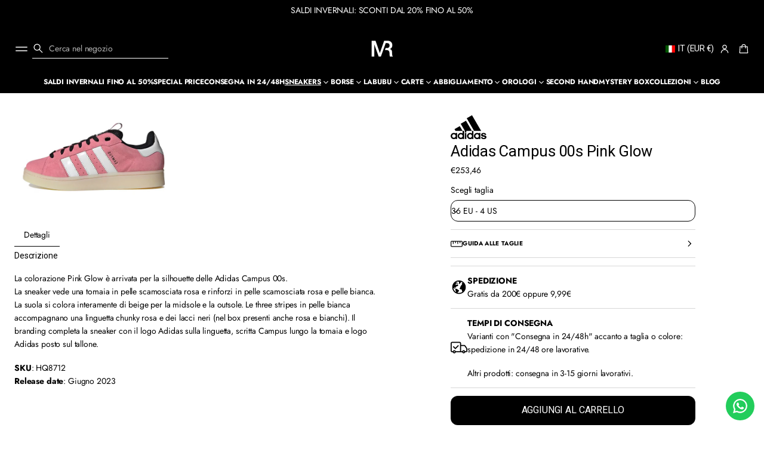

--- FILE ---
content_type: text/css
request_url: https://mistereseller.com/cdn/shop/t/17/assets/component-icon-with-text.css?v=137548078370207989431758197150
body_size: 230
content:
.icons-with-text--inline{vertical-align:top;display:inline-flex;width:calc((100% - (var(--block-padding-xs) + 4px)) /2)}.icons-with-text--inline+.icons-with-text--inline,.icons-with-text--inline+.icons-with-text--inline+.icons-with-text--inline{margin-inline-start:var(--block-padding-xs)}.product__info-container:has(.icons-with-text--inline+.icons-with-text--inline+.icons-with-text--inline) .icons-with-text--inline{width:calc((100% - (var(--block-padding-xs) + 4px) * 2) /3)}.product__info-container:has(.icons-with-text--inline+.icons-with-text--inline+.icons-with-text--inline+.icons-with-text--inline) .icons-with-text--inline{width:calc((100% - (var(--block-padding-xs) + 4px)) /2)}.product__info-container:has(.icons-with-text--inline+.icons-with-text--inline+.icons-with-text--inline+.icons-with-text--inline) .icons-with-text--inline:nth-child(2n){margin-inline-end:0px}.product__info-container:has(.icons-with-text--inline+.icons-with-text--inline+.icons-with-text--inline+.icons-with-text--inline) .icons-with-text--inline+.icons-with-text--inline+.icons-with-text--inline{margin-inline-start:var(--block-padding-xs)}.icons-with-text__heading:has(+.icons-with-text__container:not(:empty)){margin-bottom:var(--block-padding-s)}.icons-with-text.icons-with-text--block .icons_with_text__item{margin-bottom:0}.icons_with_text__media{overflow:clip;display:flex;align-items:center;justify-content:center;max-width:var(--media-size);aspect-ratio:1 / 1;flex:0 0 var(--media-size)}.icons-with-text__container{gap:16px}.icons_with_text__icon svg{height:100%;width:100%}.icons_with_text__icon--with-color svg path:first-child,.icons_with_text__icon--with-color svg circle:first-child{fill:var(--color)!important}.icons_with_text__icon{display:flex}.icons_with_text__image,.icons_with_text__icon{width:100%;height:100%;overflow:clip}.icons_with_text__image .lazy-image{height:100%}.icons_with_text__image img{max-width:100%;height:100%;width:100%;object-position:center;object-fit:contain;border-radius:var(--image-radius);-webkit-border-radius:var(--image-radius)}.icons_with_text__media--fill .icons_with_text__image{width:100%;border-radius:var(--context-icon-radius);-webkit-border-radius:var(--context-icon-radius)}.icons_with_text__media--fill .icons_with_text__image img{object-fit:cover}.icons-with-text--vertical .icons_with_text__wrapper.cursor-pointer,.icons-with-text--block a.icons_with_text__link,.icons-with-text--horizontal .icons_with_text__item .icons_with_text__wrapper.cursor-pointer{cursor:pointer;transition:opacity var(--animation-duration) var(--transition-timing-function)}.icons_with_text__link .icons_with_text__title,modal-opener .icons_with_text__title{text-decoration:underline;text-decoration-thickness:var(--underline-thickness-heading);text-underline-offset:var(--underline-offset-heading)}.icons_with_text__link .icons_with_text__title.body-font,modal-opener .icons_with_text__title.body-font,.icons_with_text__link .icons_with_text__title.subheading-font:not(.subheading-heading-font),modal-opener .icons_with_text__title.subheading-font:not(.subheading-heading-font){text-decoration-thickness:var(--underline-thickness-body);text-underline-offset:var(--underline-offset-body)}modal-opener .icons_with_text__title{text-decoration-style:dashed}.icons-with-text--block .icons_with_text__wrapper,.icons-with-text--block .icons_with_text__link,.icons_with_text__info{display:flex;flex-direction:column;gap:var(--block-padding-xs)}.icons-with-text--horizontal .icons_with_text__wrapper,.icons-with-text--horizontal .icons_with_text__link{flex-direction:row;align-items:center;gap:var(--block-padding-s)}.icons-with-text--horizontal .show-lines .icons_with_text__item{border-block-start:var(--line-thickness) solid rgb(var(--lines-color));padding:var(--block-padding-s) 0}.icons-with-text--horizontal .icons-with-text__container:not(.show-lines) .icons_with_text__item:not(:last-child),.icons-with-text--horizontal:has(+.icons-with-text--horizontal) .icons-with-text__container:not(.show-lines) .icons_with_text__item:last-child{padding-bottom:var(--block-padding-s)}.icons-with-text--horizontal:has(.show-lines)+.icons-with-text--horizontal[style*="--spacing: 0;"]:has(.show-lines):not(:has(.icons-with-text__heading)) .icons_with_text__item:first-child{border-block-start:none}.icons-with-text--horizontal .show-lines .icons_with_text__item:last-child{border-block-end:var(--line-thickness) solid rgb(var(--lines-color))}.icons-with-text--horizontal .icons_with_text__info,.icons-with-text--horizontal .icons-with-text__container{gap:0}.icons_with_text__description p:has(+.icon--small){margin-bottom:0;display:inline-block}.icons_with_text__description .icon--small{vertical-align:middle;display:inline-flex}@media (hover: hover){.icons-with-text--vertical .icons_with_text__wrapper.cursor-pointer:hover,.icons-with-text--block a.icons_with_text__link:hover,.icons-with-text--horizontal .icons_with_text__item:hover .icons_with_text__wrapper.cursor-pointer{opacity:.7}}@media screen and (max-width: 768px){.icons-with-text--horizontal+.icons-with-text--horizontal:not([style*="--mobile-spacing: 0;"]):not(:has(.icons-with-text__heading)):has(.show-lines) .icons_with_text__item:first-child{border-block-start:var(--line-thickness) solid rgb(var(--lines-color))}.icons-with-text--horizontal:has(.show-lines)+.icons-with-text--horizontal[style*="--mobile-spacing: 0;"]:not(:has(.icons-with-text__heading)):has(.show-lines) .icons_with_text__item:first-child{border-block-start:none}.icons_with_text__icon--with-color svg path:first-child,.icons_with_text__icon--with-color svg circle:first-child{fill:var(--mobile-color)!important}}
/*# sourceMappingURL=/cdn/shop/t/17/assets/component-icon-with-text.css.map?v=137548078370207989431758197150 */


--- FILE ---
content_type: text/javascript
request_url: https://eu1-config.doofinder.com/2.x/3b6d878d-02ca-43b2-a279-05fe7d847f5e.js
body_size: 807
content:
(function (l, a, y, e, r, s, _) {
  l['DoofinderAppsObject'] = r; l[r] = l[r] || function () { (l[r].q = l[r].q || []).push(arguments) };
  s = a.createElement(y); s.async = 1; s.src = e; _ = a.getElementsByTagName(y)[0]; _.parentNode.insertBefore(s, _)
})(window, document, 'script', 'https://cdn.doofinder.com/apps/loader/2.x/loader.min.js', 'doofinderApp');

doofinderApp("config", "store", "3b6d878d-02ca-43b2-a279-05fe7d847f5e")
doofinderApp("config", "zone", "eu1")

doofinderApp("config", "settings",
[{"vsn":"1.0","apps":[{"name":"layer","type":"search","options":{"trigger":"input[name='q'], #SearchInput, input[name='search_query'], input[id^='search_query'], header .header__search details summary, header button.site-header__search-toggle,#shopify-section-header > div.header__wrapper > header > div > div.header__desktop.header__desktop--menu_center > div.header__desktop__bar__r > div > div:nth-child(2) > a","zone":"eu1","url_hash":null},"overrides":{"autoload":{"desktop":null,"mobile":null},"layout":"Fullscreen","custom_css":{"desktop":[""],"mobile":[""]},"custom_properties":{"desktop":["--df-accent-primary: #000000;\n--df-accent-primary-hover: #000000;\n--df-accent-primary-active: #000000;"],"mobile":["--df-accent-primary: #000000;\n--df-accent-primary-hover: #000000;\n--df-accent-primary-active: #000000;"]},"search_query_retention":true}}],"settings":{"defaults":{"currency":"EUR","language":"it","hashid":"5ba2589e24478bc6b9af7703bdbc7fec"},"account_code":"68f4804d7c0fb06cbd569fc63b9e1d","search_engines":{"en":{"EUR":"0f5d89931f3376095420d6b339f2cf15"},"it":{"EUR":"5ba2589e24478bc6b9af7703bdbc7fec"}},"checkout_css_selector":null,"checkout_summary_urls":[],"checkout_confirmation_urls":[{"value":"/thank_you","match_type":"regex"},{"value":"/thank-you","match_type":"regex"}],"sales_api_integration":null,"require_cookies_consent":false,"page_type_mappings":[{"id":256055,"type":"category_pages","match_conditions":[]},{"id":256056,"type":"home","match_conditions":[]},{"id":256057,"type":"product_pages","match_conditions":[]},{"id":256058,"type":"shopping_cart","match_conditions":[]}],"register_visits":true,"register_checkouts":false,"ga4_integration":true,"integrations_list":[],"platform_integration_type":"shopify","user_history_enabled":false}}])

--- FILE ---
content_type: text/json
request_url: https://conf.config-security.com/model
body_size: 86
content:
{"title":"recommendation AI model (keras)","structure":"release_id=0x3b:74:5c:46:34:46:71:20:75:29:72:3c:38:5d:30:4a:3f:68:73:35:72:31:57:2e:2b:21:76:75:74;keras;1wdl1ojttbizq4mdip90cs6s2q6940czo4a6bwqde678lc1wyye87f0i89z6u1nnw77v2yto","weights":"../weights/3b745c46.h5","biases":"../biases/3b745c46.h5"}

--- FILE ---
content_type: text/javascript
request_url: https://mistereseller.com/cdn/shop/t/17/assets/media-gallery.js?v=24803807574784345181758197150
body_size: 862
content:
customElements.get("media-gallery")||customElements.define("media-gallery",class extends HTMLElement{constructor(){super(),this.elements={liveRegion:this.querySelector('[id^="GalleryStatus"]'),viewer:this.querySelector('[id^="GalleryViewer"]'),thumbnails:this.querySelector('[id^="GalleryThumbnails"]'),slider:this.querySelector('[id^="Slider-Thumbnails"]'),sliderMedia:this.querySelector('[id^="Slider-Gallery"]'),thumbnailsArray:this.querySelectorAll('[id^="Slide-Thumbnails"]'),prevButton:this.querySelectorAll('button[name="previous"]'),nextButton:this.querySelectorAll('button[name="next"]')},this.elements.sliderItems=this.elements.sliderMedia?this.elements.sliderMedia.querySelectorAll('[id^="Slide-"]'):[],this.mql=window.matchMedia("(min-width: 769px)"),this.elements.thumbnails&&(this.elements.slider.addEventListener("click",this.setActiveThumbnail.bind(this)),this.elements.slider.addEventListener("keyup",event=>{event.code.toUpperCase()==="ENTER"&&this.setActiveThumbnail(event)}))}setActiveMedia(mediaId){const activeMedia=this.elements.viewer.querySelector(`[data-media-id="${mediaId}"]`),prevActiv=this.elements.viewer.querySelector(".is-active");if(prevActiv&&prevActiv.classList.remove("is-active"),activeMedia&&activeMedia.classList.add("is-active"),this.elements.viewer.querySelectorAll(".product__media-item--hide").length>0&&activeMedia){let activeMediaAlt=activeMedia.dataset.mediaAlt;this.elements.viewer.querySelectorAll(".product__media-item-image").forEach(media=>{media.classList.remove("product__media-item--variant-alt","product__media-item--show"),media.dataset.mediaAlt==activeMediaAlt&&media.classList.add("product__media-item--variant-alt")})}else if(this.elements.viewer.querySelectorAll(".product__media-item--hide").length<1){const prevActiv2=this.elements.viewer.querySelector(".is-active");prevActiv2&&prevActiv2.classList.remove("is-active"),activeMedia&&activeMedia.classList.add("is-active")}if(activeMedia){if(activeMedia){if(this.elements.sliderMedia.classList.contains("gallery__grid-original")){let height=activeMedia.offsetHeight;this.elements.sliderMedia.style.height=height+"px"}this.elements.sliderMedia.scrollTo({left:activeMedia.offsetLeft,behavior:"smooth"})}if(this.querySelector('[id^="GalleryThumbnails"]')){const prevActiveThumbnail=this.elements.thumbnails.querySelector(".is-active");prevActiveThumbnail&&prevActiveThumbnail.classList.remove("is-active");let activeMediaAlt,mediaIdValue;activeMedia&&(activeMediaAlt=activeMedia.dataset.mediaAlt,mediaIdValue=activeMedia.dataset.mediaId);const activeThumbnail=this.elements.thumbnails.querySelector(`[data-target="${mediaIdValue}"]`);activeThumbnail&&activeThumbnail.classList.add("is-active"),this.elements.viewer.querySelectorAll(".product__media-item--hide").length>0&&activeMedia&&this.elements.thumbnails.querySelectorAll(".thumbnail-list__item-image").forEach(thumbnail=>{thumbnail.classList.remove("product__media-item--variant-alt","product__media-item--show"),thumbnail.dataset.mediaAlt==activeMediaAlt&&thumbnail.classList.add("product__media-item--variant-alt")}),this.elements.slider.scrollTo({left:activeThumbnail.offsetLeft-activeThumbnail.offsetWidth-8,behavior:"smooth"}),activeThumbnail.parentElement.classList.contains("thumbnail-list--column")&&this.elements.thumbnails.scrollTo({top:activeThumbnail.offsetTop-activeThumbnail.offsetHeight-8,behavior:"smooth"})}activeMedia&&(this.preventStickyHeader(),window.innerWidth>768&&window.setTimeout(()=>{(this.dataset.desktopLayout==="stack"||this.dataset.desktopLayout==="grid"||this.dataset.desktopLayout==="alternative_1"||this.dataset.desktopLayout==="alternative_2")&&activeMedia.scrollIntoView({behavior:"smooth"})}),this.playActiveMedia(activeMedia),this.elements.thumbnails&&this.announceLiveRegion(activeMedia,this.elements.thumbnails.querySelector(`[data-target="${mediaId}"]`).dataset.mediaPosition))}}setActiveThumbnail(event){if(this.elements.sliderMedia.classList.add("disable-scroll"),!event.target.closest(".thumbnail-list__item"))return;this.elements.thumbnails.querySelectorAll("button").forEach(element=>element.removeAttribute("aria-current")),this.elements.thumbnails.querySelectorAll("li").forEach(item=>item.classList.remove("is-active")),this.elements.sliderMedia.querySelectorAll("li").forEach(item=>item.classList.remove("is-active"));let newActiveThumb=event.target.closest(".thumbnail-list__item"),activeThumbData=newActiveThumb.dataset.target,newActiveMedia=this.elements.sliderMedia.querySelector(`[data-media-id="${activeThumbData}"]`);setTimeout(()=>{if(newActiveThumb.classList.add("is-active"),newActiveThumb.querySelector("button").setAttribute("aria-current",!0),newActiveMedia.classList.add("is-active"),this.dataset.desktopLayout==="stack"||this.dataset.desktopLayout==="grid"||this.dataset.desktopLayout==="alternative_1"||this.dataset.desktopLayout==="alternative_2"){let newActiveMediaTop=newActiveMedia.getBoundingClientRect().top+pageYOffset;document.documentElement.scrollTo({top:newActiveMediaTop,behavior:"smooth"})}if(this.elements.sliderMedia.classList.contains("gallery__grid-original")){let height=newActiveMedia.offsetHeight;this.elements.sliderMedia.style.height=height+"px"}if(this.elements.sliderMedia.scrollTo({left:newActiveMedia.offsetLeft}),this.elements.slider.classList.contains("thumbnail-list--column")?this.elements.slider.closest(".thumbnail-slider--column").scrollTo({top:newActiveThumb.offsetTop-newActiveThumb.offsetHeight-8,behavior:"smooth"}):this.elements.slider.scrollTo({left:newActiveThumb.offsetLeft-newActiveThumb.offsetWidth-8,behavior:"smooth"}),this.elements.prevButton||this.elements.nextButton){let activeSlideIndex=Array.from(this.elements.sliderItems).indexOf(newActiveMedia);activeSlideIndex>this.elements.sliderItems.length-1-1?this.elements.nextButton.forEach(button=>button.setAttribute("disabled","disabled")):this.elements.nextButton.forEach(button=>button.removeAttribute("disabled")),activeSlideIndex==0?this.elements.prevButton.forEach(button=>button.setAttribute("disabled","disabled")):this.elements.prevButton.forEach(button=>button.removeAttribute("disabled"))}},5),setTimeout(()=>this.elements.sliderMedia.classList.remove("disable-scroll"),300)}announceLiveRegion(activeItem,position){const image=activeItem.querySelector(".product__modal-opener--image img");image&&(image.onload=()=>{this.elements.liveRegion.setAttribute("aria-hidden",!1),this.elements.liveRegion.innerHTML=window.accessibilityStrings.imageAvailable.replace("[index]",position),setTimeout(()=>{this.elements.liveRegion.setAttribute("aria-hidden",!0)},2e3)},image.src=image.src)}playActiveMedia(activeItem){window.pauseAllMedia();const deferredMedia=activeItem.querySelector(".deferred-media");deferredMedia&&deferredMedia.loadContent(!1)}preventStickyHeader(){this.stickyHeader=this.stickyHeader||document.querySelector("sticky-header"),this.stickyHeader&&this.stickyHeader.dispatchEvent(new Event("preventHeaderReveal"))}removeListSemantic(){this.elements.viewer.slider&&(this.elements.viewer.slider.setAttribute("role","presentation"),this.elements.viewer.sliderItems.forEach(slide=>slide.setAttribute("role","presentation")))}});
//# sourceMappingURL=/cdn/shop/t/17/assets/media-gallery.js.map?v=24803807574784345181758197150


--- FILE ---
content_type: text/javascript
request_url: https://mistereseller.com/cdn/shop/t/17/assets/search-modal.js?v=110427176111115788051758197149
body_size: 525
content:
class SearchModal extends HTMLElement{constructor(){super(),!this.isPredictiveSearchDisabled()&&(this.modal=this.querySelector(".search-modal"),this.detailsContainer=this.querySelector("details"),this.summaryToggle=this.querySelector("summary"),this.input=this.querySelector(".search__input"),this.searchField=this.summaryToggle.querySelector(".search-field__text"),this.overlay=this.detailsContainer.querySelector(".search-modal__overlay"),this.modal.className.includes("drawer")?this.buttonClose=this.querySelector(".button-close--search-drawer"):this.buttonClose=this.querySelector(".button-close--search"),this.header=document.querySelector(".header"),document.addEventListener("keyup",event=>{event.code&&event.code.toUpperCase()==="ESCAPE"&&this.modal.className.includes("open")&&this.close()}),this.searchField?(this.summaryToggle.querySelector(".search-field__text").addEventListener("focus",event=>{this.modal.className.includes("drawer")?(this.summaryToggle.querySelector(".search-field__text").readOnly=!0,setTimeout(()=>this.open(this,"focus"),100)):this.open(this,"focus")}),this.summaryToggle.querySelector(".button-close").addEventListener("focusout",this.close.bind(this))):this.summaryToggle.addEventListener("click",this.onSummaryClick.bind(this)),this.overlay&&this.overlay.addEventListener("click",event=>{this.reset(event),this.close()}),document.querySelector(".search__button").addEventListener("click",this.reset.bind(this)),this.buttonClose.addEventListener("click",event=>{this.reset(event),this.close()}),this.header.addEventListener("click",event=>{this.modal.closest(".open")&&!event.target.closest(".search")&&(this.reset(event),this.close())}),this.summaryToggle.setAttribute("role","button"))}isPredictiveSearchDisabled(){const shopifyFeatures=document.getElementById("shopify-features"),isPredictiveSearchSupported=(shopifyFeatures?JSON.parse(shopifyFeatures.textContent):{}).predictiveSearch===!0,supportedLanguages=["af","sq","hy","bs","bg","ca","hr","cs","da","nl","en","et","fo","fi","fr","gd","de","el","hu","is","id","it","la","lv","lt","mk","mo","no","nb","nn","pl","pt-BR","pt-PT","ro","ru","sr","sh","sk","sl","es","sv","tr","uk","vi","cy"],currentLanguage=document.documentElement.lang;return!isPredictiveSearchSupported||!supportedLanguages.includes(currentLanguage)}onSummaryClick(event){event.preventDefault(),event.target.closest("details").hasAttribute("open")?this.close():this.open(event),this.open(event)}onBodyClick(event){(event.target.classList.contains("search-modal__overlay")||event.target.closest(".button-close--search")||event.target.closest(".button-close--search"))&&this.close()}open(event,listerner){if(!(this.summaryToggle.querySelector(".search-field__text")&&this.summaryToggle.querySelector(".search-field__text").closest(".focused")&&listerner==!1)&&(this.focusElement=event.target,!(this.modal.className.includes("open")||document.querySelector("body > .search-modal.open")))){if(this.searchField&&!this.modal.className.includes("drawer")){const scrollY=window.scrollY||window.pageYOffset;document.body.dataset.scrollY=scrollY,document.body.style.top=`-${scrollY}px`,document.body.classList.add("disable-scroll")}document.body.appendChild(this.modal),document.querySelector("body > .search-modal__overlay")||(this.overlay.classList.remove("open"),document.body.appendChild(this.overlay)),this.onBodyClickEvent=this.onBodyClickEvent||this.onBodyClick.bind(this),this.detailsContainer.setAttribute("open",!0),this.modal.className.includes("drawer")?setTimeout(()=>this.overlay.classList.add("open"),300):this.overlay.classList.add("open"),document.body.addEventListener("click",this.onBodyClickEvent),this.modal.className.includes("drawer")?requestAnimationFrame(()=>{this.overlay.classList.add("open"),document.body.classList.add("hidden"),this.modal.classList.add("open"),document.documentElement.setAttribute("style",`--header-offset-height: ${Math.floor(this.closest(".header").getBoundingClientRect().bottom)}px; --header-height: ${Math.floor(this.closest(".header").getBoundingClientRect().bottom)}px;`),document.dispatchEvent(new CustomEvent("searchmodal:open")),this.searchField?(this.input.setAttribute("value",this.searchField.value),this.input.value=this.searchField.value,trapFocus(this.searchField,this.input),this.input.readOnly=!0,requestAnimationFrame(()=>{requestAnimationFrame(()=>{this.input.focus({preventScroll:!0}),this.input.readOnly=!1})})):trapFocus(this.detailsContainer,this.input)}):(this.modal.className.includes("drawer")||document.body.classList.add("search-modal--open"),document.body.classList.add("hidden"),this.modal.classList.add("open"),document.documentElement.setAttribute("style",`--header-offset-height: ${Math.floor(this.closest(".header").getBoundingClientRect().bottom)}px; --header-height: ${Math.floor(this.closest(".header").getBoundingClientRect().bottom)}px;`),document.dispatchEvent(new CustomEvent("searchmodal:open"))),this.searchField?(this.input.setAttribute("value",this.searchField.value),this.input.value=this.searchField.value,trapFocus(this.searchField,this.input),this.modal.className.includes("drawer")&&(this.input.readOnly=!0),setTimeout(()=>{this.input.focus({preventScroll:!0}),this.modal.className.includes("drawer")&&(this.input.readOnly=!1)})):trapFocus(this.detailsContainer,this.input)}}close(){if(this.searchField&&document.body.classList.contains("disable-scroll")){document.body.classList.add("after-focusout"),document.documentElement.style.scrollBehavior="auto";const scrollY=parseInt(document.body.dataset.scrollY||"0",10);document.body.classList.remove("disable-scroll"),document.body.style.top="",window.scrollTo({top:scrollY,left:0,behavior:"auto"})}removeTrapFocus(this.focusElement),this.detailsContainer.removeAttribute("open"),document.body.removeEventListener("click",this.onBodyClickEvent),this.modal.className.includes("drawer")||document.body.classList.remove("search-modal--open"),document.dispatchEvent(new CustomEvent("searchmodal:close")),document.body.classList.remove("hidden"),document.querySelector(".search__button-text")&&document.querySelector(".search__button-text").classList.add("visually-hidden"),this.modal&&this.modal.classList.remove("open"),document.dispatchEvent(new CustomEvent("body:visible")),this.modal&&this.modal.remove(),document.querySelector(".search-modal__overlay.open")&&document.querySelector(".search-modal__overlay.open").remove(),this.summaryToggle.querySelector(".search-field__text")&&this.summaryToggle.querySelector(".search-field__text").closest("form").querySelector(".search__button").setAttribute("tabindex","-1"),setTimeout(()=>document.documentElement.style.scrollBehavior="smooth",10),setTimeout(()=>document.body.classList.remove("after-focusout"),200),this.modal.className.includes("drawer")&&(this.summaryToggle.querySelector(".search-field__text").readOnly=!1)}reset(event){event.preventDefault(),this.querySelector('input[type="search"]')&&this.querySelector('input[type="search"]').hasAttribute("value")&&(this.querySelector('input[type="search"]').value="")}}customElements.define("search-modal",SearchModal);
//# sourceMappingURL=/cdn/shop/t/17/assets/search-modal.js.map?v=110427176111115788051758197149
